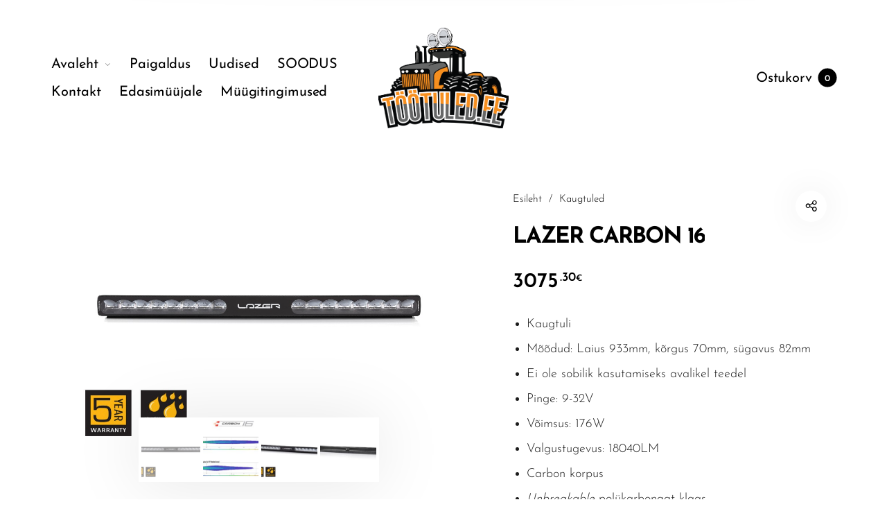

--- FILE ---
content_type: text/css
request_url: https://tootuled.ee/wp-content/themes/barberry/style.css?ver=1.0
body_size: 213
content:
/*

Theme Name: Barberry
Theme URI: http://barberry.temashdesign.com/
Description: Barberry is premium WordPress and WooCommerce theme.
Author: TemashDesign
Author URI: http://temashdesign.com
License: GNU General Public License v2.0
License URI: http://www.gnu.org/licenses/gpl-2.0.html
Version: 1.4.7
Text Domain: barberry
Domain Path: /languages/

*/
/*
* PLEASE DO NOT EDIT THIS FILE!
* 
* This file is only in your themefolder for WordPress to recognize basic theme data like name and version
* CSS Rules in this file will not be used by the theme. 
* Instead use the app.css file that is located in your themes /css/ folder to add your styles. 
* If you just want to add small css snippets you might also  want to consider to add it to the designated 
* CSS option field in your themes backend at: Dashboard -> Theme Options
*/